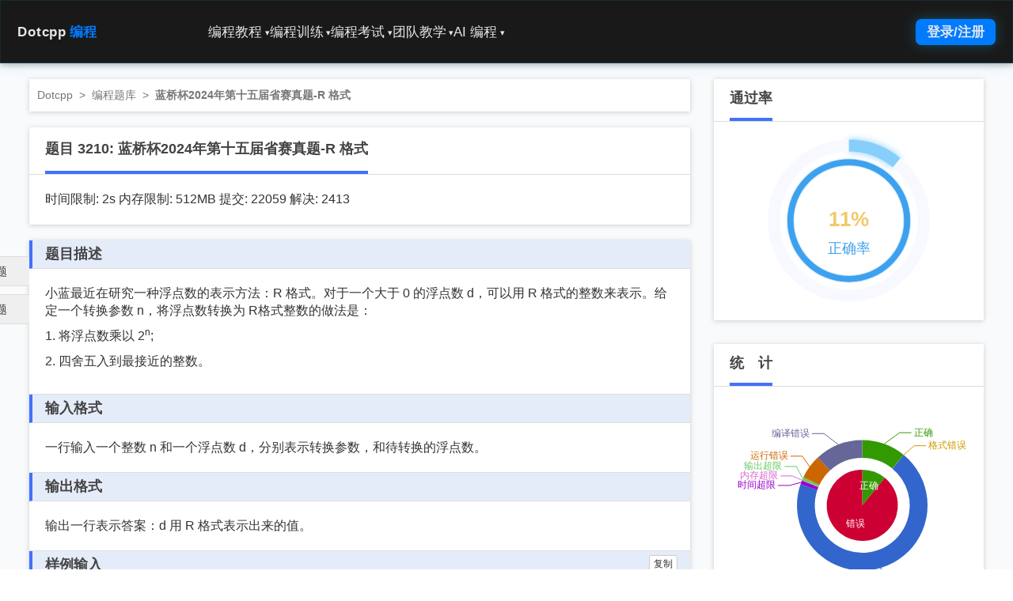

--- FILE ---
content_type: text/html; charset=UTF-8
request_url: https://www.dotcpp.com/oj/problem3210.html
body_size: 13016
content:
<!DOCTYPE html>
<html lang="en">
  <head>
    <meta name="renderer" content="webkit|ie-comp|ie-stand">
    <meta charset="utf-8">
    <meta name="viewport" content="width=device-width, initial-scale=1">
    <meta name="keywords" content="C语言网,蓝桥杯">
    <meta name="description" content="小蓝最近在研究一种浮点数的表示方法：R格式。对于一个大于0的浮点数d，可以用R格式的整数来表示。给定一个转换参数n，将浮点数转换为R格式整数的做法是：1.将浮点数乘以2n;2.四舍五入到最接近的整数。……">
    <meta name="author" content="Dotcpp编程">
    <meta property="og:title" content="蓝桥杯2024年第十五届省赛真题-R 格式">
    <meta property="og:type" content="article">
    <meta property="og:url" content="https://www.dotcpp.com/oj/problem3210.html">
    <meta property="og:image" content="https://www.dotcpp.com/oj/template/bs3/img/Dotcpp.png">
    <meta property="og:image:width" content="600">
    <meta property="og:image:height" content="400">
    <meta property="og:description" content="小蓝最近在研究一种浮点数的表示方法：R格式。对于一个大于0的浮点数d，可以用R格式的整数来表示。给定一个转换参数n，将浮点数转换为R格式整数的做法是：1.将浮点数乘以2n;2.四舍五入到最接近的整数。……">
    <link rel="canonical" href="https://www.dotcpp.com/oj/problem3210.html">
    <link rel="icon" href="../../favicon.ico">

    <title>蓝桥杯2024年第十五届省赛真题-R 格式 - C语言网</title>  
    <link rel="stylesheet" href="/layui/css/layui.css">
    
<!-- 新 Bootstrap 核心 CSS 文件 -->
<link rel="stylesheet" href="/oj/template/bs3/css/bootstrap.min.css">

<!-- 可选的Bootstrap主题文件（一般不用引入） -->
<!-- <link rel="stylesheet" href="/oj/template/bs3/css/bootstrap-theme.min.css"> -->

<!-- <link rel="stylesheet" href="/oj/template/bs3/css/local.css"> -->

<link rel="stylesheet" href="/oj/template/bs3/css/basic.css?v=260123">

	    
    <link rel="stylesheet" href="template/bs3/css/problem.css">
    <link rel="stylesheet" type="text/css" href="/oj/template/bs3/css/mobile_adapt.css">
    <link rel="stylesheet" type="text/css" href="/oj/template/bs3/css/mobile_adapt-problem.css">
  </head>

  <body>
    <script>
(function(){
    var bp = document.createElement('script');
    var curProtocol = window.location.protocol.split(':')[0];
    if (curProtocol === 'https') {
        bp.src = 'https://zz.bdstatic.com/linksubmit/push.js';
    }
    else {
        bp.src = 'http://push.zhanzhang.baidu.com/push.js';
    }
    var s = document.getElementsByTagName("script")[0];
    s.parentNode.insertBefore(bp, s);
})();
</script>    <div class="wrap">
        <div id="nav2-container">
        <div id="nav2-dropdown-overlay" class="nav2-dropdown-panel nav2-glass-effect">
            <div class="nav2-dropdown-content-grid">
                <div class="nav2-dropdown-summary">
                    <h3 id="nav2-dropdown-title" class="nav2-dropdown-title">训练</h3>
                    <p id="nav2-dropdown-desc" class="nav2-dropdown-desc">通过海量题库、编程比赛和实时排名，系统化提升您的编程能力。</p>
                </div>
                <div class="nav2-dropdown-links-area">
                    <div id="nav2-dropdown-menu-links" class="nav2-dropdown-links-grid">
                    </div>
                </div>
            </div>
        </div>

        <header id="nav2-header" class="nav2-header nav2-glass-effect">
            <nav class="nav2-header-nav-container">
                <div class="nav2-logo">
                                        <a href="/">
                        Dotcpp<span class="nav2-logo-accent">编程</span>
                    </a>
                                    </div>
                
                <div class="nav2-menu-pc">
                    <ul class="nav2-list">
                        
                        <li class="nav2-item nav2-dropdown-toggle" 
                            data-menu="编程教程" 
                            data-desc="提供全方位、多语种的编程教程，助您从零基础到进阶开发。"
                            data-id="online-study">
                            <a href="/course/">编程教程<span class="nav2-dropdown-icon">&#9662;</span></a>
                            <ul class="hidden nav2-dropdown-menu" data-links='[{"title": "视频网课", "href": "/ke/"}, {"title": "题解博客", "href": "https://blog.dotcpp.com/"}, {"title": "编程问答", "href": "/course/qa/"}, {"title": "MySQL教程", "href": "/course/mysql/"}, {"title": "JavaScript教程", "href": "/course/js/"}, {"title": "Web网站搭建与管理", "href": "/course/web/"}, {"title": "MCI多媒体编程", "href": "/course/mci/"}, {"title": "C语言图形编程", "href": "/course/easyx/"}, {"title": "CSS教程", "href": "/course/css/"}, {"title": "HTML教程", "href": "/course/html/"}, {"title": "算法竞赛教程", "href": "/course/algorithm/"}, {"title": "趣味项目教程", "href": "/course/project/"}, {"title": "ACM与蓝桥杯竞赛指南", "href": "/course/acm/"}, {"title": "Socket套接字编程", "href": "/course/socket/"}, {"title": "Linux命令", "href": "/course/linuxcmd/"}, {"title": "Java教程", "href": "/course/java/"}, {"title": "C语言函数库", "href": "/course/lib/"}, {"title": "编译器教程", "href": "/course/compiler/"}, {"title": "Python教程", "href": "/course/python/"}, {"title": "单片机教程", "href": "/course/scm/"}, {"title": "数据结构教程", "href": "/course/ds/"}, {"title": "C++教程", "href": "/course/cpp/"}, {"title": "C语言教程", "href": "/course/c/"}, {"title": "计算机二级C语言", "href": "/course/erjic/"}, {"title": "代码模板", "href": "/course/code/"}, {"title": "STL库教程", "href": "/course/stl/"}, {"title": "MySQL函数库（超级全面）", "href": "/course/mysql-function/"}, {"title": "PHP教程", "href": "/course/php/"}, {"title": "Docker教程", "href": "/course/docker/"}, {"title": "全部教程", "href": "/course/"}]'></ul>
                            <!--ul class="hidden nav2-dropdown-menu" data-links='[{"title": "C 语言教程", "href": "/course/c/"}, {"title": "C++ 教程", "href": "/course/cpp/"}, {"title": "数据结构教程", "href": "/course/ds/"}, {"title": "编译器教程", "href": "/course/compiler/"}, {"title": "Python 教程", "href": "/course/python/"}, {"title": "C 语言函数库", "href": "/course/clib/"}, {"title": "Java 教程", "href": "/course/java/"}, {"title": "Linux 教程", "href": "/course/linux/"}, {"title": "Socket 编程", "href": "/course/socket/"}, {"title": "ACM 蓝桥杯", "href": "/course/acm/"}, {"title": "趣味项目教程", "href": "/course/fun/"}, {"title": "HTML 教程", "href": "/course/html/"}, {"title": "CSS 教程", "href": "/course/css/"}, {"title": "Mysql 教程", "href": "/course/mysql/"}, {"title": "MCI 多媒体编程", "href": "/course/mci/"}, {"title": "代码模板", "href": "/course/template/"}, {"title": "STL 教程", "href": "/course/stl/"}, {"title": "视频网课", "href": "/ke/"}, {"title": "题解博客", "href": "https://blog.dotcpp.com/"}]'></ul-->
                        </li>
                        
                        <li class="nav2-item nav2-dropdown-toggle" 
                            data-menu="编程训练" 
                            data-desc="提供海量题库，算法实践和真题，包括蓝桥杯历年真题、数据结构算法以及书籍配套习题等等，并已按照章节顺序编排，系统化提升您的编程能力。"
                            data-id="online-training">
                            <a href="/oj/problemset.html">编程训练<span class="nav2-dropdown-icon">&#9662;</span></a>
                            <ul class="hidden nav2-dropdown-menu" data-links='[{"title": "蓝桥杯真题", "href": "/oj/lanqiao/"}, {"title": "编程零基础习题", "href": "/oj/go/"}, {"title": "数据结构配套题", "href": "/oj/ds/"}, {"title": "信息学一本通 C/C++ 基础", "href": "/oj/ybt-cpp/"}, {"title": "信息学一本通 基础算法", "href": "/oj/ybt-basic-algorithm/"}, {"title": "ACM 蓝桥杯竞赛入门", "href": "/oj/acm/"}, {"title": "OpenJudge 题库", "href": "/oj/noi/"}, {"title": "Java 程序设计配套习题", "href": "/oj/java/"}, {"title": "信息学一本通 数据结构", "href": "/oj/ybt-ds/"}, {"title": "Python 入门编程题库", "href": "/oj/python/"}, {"title": "谭浩强 C 语言课后习题", "href": "/oj/tanhaoqiang/"}, {"title": "Python程序设计配套习题", "href": "/oj/py/"}, {"title": "信息学一本通提高篇", "href": "/oj/ybt-tg/"}, {"title": "凌云训练", "href": "/oj/"}, {"title": "全部编程训练", "href": "/oj/train/"}, {"title": "全部题目", "href": "/oj/problemset.html"}]'></ul>
                        </li>
                        
                        <li class="nav2-item nav2-dropdown-toggle" 
                            data-menu="编程考试" 
                            data-desc="提供包括C语言、C++、Java、Python等编程语言的试卷，还包括计算机二级、408考研等历年真题，模拟真实考试，检验学习成果。"
                            data-id="online-exam">
                            <a href="/exam/">编程考试<span class="nav2-dropdown-icon">&#9662;</span></a>
                            <ul class="hidden nav2-dropdown-menu" data-links='[{"title": "C 语言试卷", "href": "/exam/c/"}, {"title": "C++ 试卷", "href": "/exam/cpp/"}, {"title": "Java试卷", "href": "/exam/java/"}, {"title": "计算机二级", "href": "/exam/erji/"}, {"title": "考研真题", "href": "/exam/kaoyan/"}, {"title": "Mysql 数据库", "href": "/exam/mysql/"}, {"title": "计算机网络", "href": "/exam/net/"}, {"title": "Python 基础", "href": "/exam/python/"}, {"title": "数据结构与算法", "href": "/exam/ds/"}, {"title": "CSP 考试", "href": "/exam/csp/"}, {"title": "Linux 试卷", "href": "/exam/linux/"}, {"title": "全部试卷", "href": "/exam/"}]'></ul>
                        </li>
                        
                        <li class="nav2-item nav2-dropdown-toggle" 
                            data-menu="团队教学" 
                            data-desc="老师可创建编程比赛、组建团队、进行自主或标准比赛，实现高效编程教学管理。"
                            data-id="online-teaching">
                            <a href="/team/">团队教学<span class="nav2-dropdown-icon">&#9662;</span></a>
                            <ul class="hidden nav2-dropdown-menu" data-links='[{"title": "我的团队", "href": "/team/"}, {"title": "比赛列表", "href": "/contest/"}, {"title": "创建比赛", "href": "/contest_editprblm.php?ctype=diy"}, {"title": "创建团队", "href": "/team/team_add/"}, {"title": "自主比赛", "href": "/diycontest/"}]'></ul>
                        </li>
                        
                        <li class="nav2-item nav2-dropdown-toggle" 
                            data-menu="AI 编程" 
                            data-desc="强大的AI编程辅助工具，支持代码解释、语言转换、查错与生成等功能。"
                            data-id="ai-programming">
                            <a href="/ai/">AI 编程<span class="nav2-dropdown-icon">&#9662;</span></a>
                            <ul class="hidden nav2-dropdown-menu" data-links='[{"title": "码曰编程", "href": "/run/", "desc": "在线运行代码、在线编译、分享代码"}, {"title": "代码解释", "href": "/ai/code_interpreter/"}, {"title": "代码转换", "href": "/ai/code_converter/"}, {"title": "代码纠错", "href": "/ai/code_recoverier/"}, {"title": "代码生成", "href": "/ai/code_creator/"}, {"title": "Mysql 转换", "href": "/ai/sql_converter/"}, {"title": "编程问答", "href": "/ai/code_helper/"}]'></ul>
                        </li>
                    </ul>
                </div>

                <div class="nav2-auth-controls">
                    <div id="profile_parent">
                        <a href="/user/login.html" class="nav2-auth-btn">
                            登录/注册
                        </a>
                        <script src="/oj/template/bs3/profile.php?1082724893" defer></script>
                    </div>
                    <button id="nav2-mobile-menu-button" class="nav2-mobile-menu-button">
                        <svg fill="none" stroke="currentColor" viewBox="0 0 24 24" xmlns="http://www.w3.org/2000/svg"><path stroke-linecap="round" stroke-linejoin="round" stroke-width="2" d="M4 6h16M4 12h16m-7 6h7"></path></svg>
                    </button>
                </div>
            </nav>
        </header>

        <div id="nav2-mobile-menu-panel" class="nav2-mobile-menu-panel">
            <ul class="nav2-list-mobile">
                <li class="nav2-mobile-nav-item" data-menu-id="online-study">
                    <a href="/course/">
                        <span>编程教程</span>
                        <span class="nav2-dropdown-icon">&#9662;</span>
                    </a>
                    <ul class="nav2-dropdown-mobile"></ul>
                </li>
                <li class="nav2-mobile-nav-item" data-menu-id="online-training">
                    <a href="/oj/problemset.html">
                        <span>编程训练</span>
                        <span class="nav2-dropdown-icon">&#9662;</span>
                    </a>
                    <ul class="nav2-dropdown-mobile"></ul>
                </li>
                <li class="nav2-mobile-nav-item" data-menu-id="online-exam">
                    <a href="/exam/">
                        <span>编程考试</span>
                        <span class="nav2-dropdown-icon">&#9662;</span>
                    </a>
                    <ul class="nav2-dropdown-mobile"></ul>
                </li>
                <li class="nav2-mobile-nav-item" data-menu-id="online-teaching">
                    <a href="/team/">
                        <span>团队教学</span>
                        <span class="nav2-dropdown-icon">&#9662;</span>
                    </a>
                    <ul class="nav2-dropdown-mobile"></ul>
                </li>
                <li class="nav2-mobile-nav-item" data-menu-id="ai-programming">
                    <a href="/ai/">
                        <span>AI 编程</span>
                        <span class="nav2-dropdown-icon">&#9662;</span>
                    </a>
                    <ul class="nav2-dropdown-mobile"></ul>
                </li>
            </ul>
        </div>
                <!--ul class="nav navbar-nav navbar-right" id="profile_parent">
                    <script src="/oj/template/bs3/profile.php?1982931788" defer></script>
                </ul-->
      <div class="toptip" style="margin-bottom: 0;"> 
            
      </div>      
</div>
	    
      <!-- Main component for a primary marketing message or call to action -->
    <div class="container" id="body">
	

            <div class="col-lg-9 row_detail row_detail_problem">
                <div class="content_box_w position_nav">
                    <a href="/">Dotcpp</a><span>&nbsp;&nbsp;>&nbsp;&nbsp;</span><a href="/oj/problemset.html" title="编程题库">编程题库</a><span>&nbsp;&nbsp;>&nbsp;&nbsp;</span><strong>蓝桥杯2024年第十五届省赛真题-R 格式</strong>
                </div>
                <div class="content_box_w">
                    <div class="head_box_w">
                        <div class="head_box_text_w">
                            题目 3210: <h1>蓝桥杯2024年第十五届省赛真题-R 格式</h1>                                
                        </div>
                    </div>                    
                    <div style="padding: 20px;font-size: 16px;">
                        <span class="tooltip-test" data-toggle="tooltip" data-placement="bottom" title="时间限制：C语言 1s，C++ 1s，其它语言2s">时间限制: 2s </span>
                        <span class="tooltip-test" data-toggle="tooltip" data-placement="bottom" title="内存限制：C语言 256MB，C++ 256MB，其它语言 512MB">内存限制: 512MB </span>提交: 22059 解决: 2413                    </div>
                </div>

                <div class="content_box_w">

                <div class="panel_prob">
                    <div class="panel_prob_head"><h2 class="h_inherit">题目描述</h2></div>
                    <div class="panel_prob_body"><p>
	小蓝最近在研究一种浮点数的表示方法：R 格式。对于一个大于 0 的浮点数 d，可以用 R 格式的整数来表示。给定一个转换参数 n，将浮点数转换为 R格式整数的做法是：
</p>
<p>
	1. 将浮点数乘以 2<sup>n</sup>;
</p>
<p>
	2. 四舍五入到最接近的整数。
</p></div>
                </div>
                <div class="panel_prob">
                    <div class="panel_prob_head"><h2 class="h_inherit">输入格式</h2></div>
                    <div class="panel_prob_body">一行输入一个整数 n 和一个浮点数 d，分别表示转换参数，和待转换的浮点数。</div>
                </div>
                <div class="panel_prob"> 
                    <div class="panel_prob_head"><h2 class="h_inherit">输出格式</h2></div>
                    <div class="panel_prob_body">输出一行表示答案：d 用 R 格式表示出来的值。</div>
                </div>
                <div class="panel_prob">
                    <div class="panel_prob_head"><h2 class="h_inherit">样例输入</h2><button class="btn btn-xs btn-default btn_copy">复制</button></div>
                    <div class="panel_prob_body"><pre class="sampledata">2 3.14</pre></div>
                </div>
                <div class="panel_prob">
                    <div class="panel_prob_head"><h2 class="h_inherit">样例输出</h2><button class="btn btn-xs btn-default btn_copy">复制</button></div>
                    <div class="panel_prob_body"><pre class="sampledata">13
</pre></div>
                </div>
                <div class="panel_prob">
                    <div class="panel_prob_head"><h2 class="h_inherit">提示</h2></div>
                    <div class="panel_prob_body"><p>
	【样例说明】
</p>
<p>
	3.14 × 2<sup>2</sup> = 12.56，四舍五入后为 13。
</p>
<p>
	【评测用例规模与约定】
</p>
<p>
	对于 50% 的评测用例：1 ≤ n ≤ 10，1 ≤ 将 d 视为字符串时的长度 ≤ 15。
</p>
<p>
	对于 100% 的评测用例：1 ≤ n ≤ 1000，1 ≤ 将 d 视为字符串时的长度≤ 1024；保证 d 是小数，即包含小数点。
</p></div>
                </div>                
                <div class="panel_prob">
                    <div class="panel_prob_head">标签
                        <button class="btn btn-xs btn-default btn_hide_tag">显示知识点标签</button>                       
                    </div>
                    <div class="panel_prob_body">
                    <a class='a_gray' style='margin-right:10px;line-height:30px;' href='problemset.php?mark=6'><button type='button' style='border-radius: 0px;' class='btn btn-primary btn-xs'><strong>蓝桥杯</strong></button></a>&nbsp;                        
                    </div>
                </div>

                <div style="height: 420px;padding: 15px;">

                <div class="div_bfeditor">
                        <div class="col-lg-2" style="padding-left:0px;">
                            <select name="language" id="lang_chose" class="form-control" onchange="hideO2checkbox()">
                                <option value="0" selected>C</option>
                                <option value="1">C++</option>
                                <option value="3">Java</option>
                                <option value="6">Python</option>
                                <option value="7">PHP</option>
                            </select>
                        </div>
                        <div class="col-lg-2">
                            <button class="btn btn-primary light_blue form-control" onclick="set_lan();">代码重置</button>
                        </div>
                        <div id="O2checkbox" style="display:inline-block;margin-top:7px;">
                            <input type="checkbox" id="if_O2" checked><label for="if_O2" class="tooltip-test" data-toggle="tooltip" data-placement="bottom"  title="选择开启则按照-O2标准编译优化评测，建议比赛真题开启，常规题目默认不开启即可" style="font-size:16px;">开启O2优化</label>
                        </div>

                        <div style="float: right;" class="bdsharebuttonbox">
                            <a href="#" id="share_btn" class="bds_more" data-cmd="more" style="background-image: none;"><i class="layui-icon layui-icon-share" style="font-size: 1em"></i>分享</a>                            
                        </div>

                        <div id="favadd">
                                                    <a href="/oj/favadd.php?problem_id=3210"><i class="layui-icon layui-icon-rate" style="font-size: 1.1em"></i>收藏</a>
                                                </div>
                </div>
                <div id="editor" class="col-lg-12"><pre></pre></div>
                <script src="src-noconflict/ace.js" type="text/javascript" charset="utf-8"></script>
                <script>
                    var editor = ace.edit("editor");
                    var c_prime_code = '#include<stdio.h>\nint main()\n{\n    int a,b;\n    while(~scanf("%d%d", &a, &b))printf("%d\\n",a+b);\n    return 0;\n}';
                    var cpp_prime_code = '#include<iostream>\nusing namespace std;\nint main()\n{\n    int a,b;\n    while(cin>>a>>b)cout<<(a+b)<<endl;\n    return 0;\n}';
                    var java_prime_code = 'import java.util.Scanner;\n\npublic class Main {\n\tpublic static void main(String[] args) {\n\t\tScanner scanner = new Scanner(System.in);\n\t\twhile (scanner.hasNext()) {\n\t\t\tint a = scanner.nextInt();\n\t\t\tint b = scanner.nextInt();\n\t\t\tint c = a + b;\n\t\t\tSystem.out.println(c);\n\t\t}\n\t}\n}';
                    var Python_prime_code = 'while True:\n\ttry:\n\t\ta,b=map(int,input().strip().split())\n\t\tprint(a+b)\n\texcept:\n\t\tbreak';
                    var PHP_prime_code = '<'+'?php\n\twhile(fscanf(STDIN, "%d %d", $a, $b) == 2)\n\t\tprint ($a + $b)."\\n";';
                    editor.session.setMode("ace/mode/c_cpp");
                </script>
                <div>
                                        <div class="form-group pull-right">
                        <script>
                            function fillSource(){
                                document.getElementById("source").value=editor.getValue();
                                document.getElementById("language_submit").value=document.getElementById("lang_chose").value;
                                if(document.getElementById("if_O2").checked){
                                    document.getElementById("ifO2submit").value=1;
                                } else {
                                    document.getElementById("ifO2submit").value=0;
                                }
                                return true;
                            }
                            function hideO2checkbox(){
                                if(document.getElementById("lang_chose").value=="0"||document.getElementById("lang_chose").value=="1"){
                                    document.getElementById("O2checkbox").style.display="inline-block";
                                }
                                else{
                                    document.getElementById("O2checkbox").style.display="none";
                                }
                                return true;
                            }                            
                        </script>
                        <form action="submit.php" method="post" id="form_prosub" onsubmit="fillSource()">
                                                            <input name="id" type="text" value="3210"  hidden>
                                                        <input name="language" id="language_submit" hidden>
                            <input name="ifO2" id="ifO2submit" hidden>
                            <textarea name="source" id="source" hidden></textarea>
                            <button type="button" id="tijiao" class="btn btn-primary light_blue form-control">提交</button>
                        </form>
                    </div>
                    <div class="form-group pull-right" style="margin-right: 20px;">
                        <a href="/run/" title="在线测试" target="_blank"><button type="button" class="btn btn-default form-control">在线测试</button></a>
                    </div>
                </div>

                </div>

                </div>

                <div class="nextbox">
                  <a href="/oj/problem3209.html">上一题</a>
                  <a href="/oj/problem3211.html">下一题</a>
                </div>

            </div><!-- col-9 -->
            <div class="col-lg-3 row_sidebar row_sidebar_problem">

                    <div class="content_box_w col-lg-12 pie_panel">
                        <div class="head_box_w">
                            <h4 class="head_box_text_w">通过率</h4>
                        </div>
                                                <div id="chartCanvas1" style="height: 250px;"></div>                       
                    </div>
                                        <div class="content_box_w col-lg-12 pie_panel">
                        <div class="head_box_w">
                            <h4 class="head_box_text_w">统　计</h4>
                        </div>
                        <div id="div_ajax_tongji"></div>
                    </div>
                    <div class="content_box_w col-lg-12 pie_panel">
                        <div class="head_box_w">
                            <h4 class="head_box_text_w">解题报告</h4>
                        </div>
                        <ul class="nav nav-stacked nav-pills nav-pills_notop text-center">
                          <li><a href="https://blog.dotcpp.com/tijie/p3210/" title="本题相关题解">我要看题解</a></li>
                          <li><a href="https://blog.dotcpp.com/article/aedit3210" title="编写本题题解">我来写题解</a></li>
                        </ul>                        
                    </div>

                    <div class="content_box_w col-lg-12 pie_panel">
                        <div class="head_box_w">
                            <h4 class="head_box_text_w">推荐题目</h4>
                        </div>
                        <div class="div_padding_sm">
                            <table class="table table_row_sidebar text_fontsize_md">
                            <tr><td><span class='span_pmark'><a target='_blank' href='/oj/problem1084.html' title='用筛法求之N内的素数'><h3>用筛法求之N内的素数</h3></a></span></td></tr><tr><td><span class='span_pmark'><a target='_blank' href='/oj/problem1093.html' title='字符逆序'><h3>字符逆序</h3></a></span></td></tr><tr><td><span class='span_pmark'><a target='_blank' href='/oj/problem1094.html' title='字符串的输入输出处理'><h3>字符串的输入输出处理</h3></a></span></td></tr><tr><td><span class='span_pmark'><a target='_blank' href='/oj/problem1095.html' title='The 3n + 1 problem '><h3>The 3n + 1 problem </h3></a></span></td></tr><tr><td><span class='span_pmark'><a target='_blank' href='/oj/problem1096.html' title='Minesweeper '><h3>Minesweeper </h3></a></span></td></tr>                            </table>
                        </div>
                    </div>

            </div><!-- /col-lg-3 -->

     </div> <!-- /container -->
    </div> <!-- /wrap -->
    <footer class="footer-v2-container">
    <div class="footer-v2-grid">
        <div>
            <div class="footer-v2-logo-section">
                <div class="footer-v2-logo">
                   
                    <span class="footer-v2-logo-text">Dotcpp<span style="color:#007bff">编程</span></span>
                </div>
                <p class="footer-v2-description">用创新的技术，让教育更公平！</p>
            </div>
            <div class="footer-v2-qr-codes">
                <div class="footer-v2-qr-code footer-v2-qr-code1" title="Dotcpp编程"></div>
                <div class="footer-v2-qr-code footer-v2-qr-code2" title="码曰在线编程"></div>
            </div>
        </div>
        <div class="footer-v2-text">
            <h3 class="footer-v2-heading">常用资源</h3>
            <ul class="footer-v2-links">
                <li><a href="https://blog.dotcpp.com/a/67493" target="_blank">编译器下载</a></li>
                <li><a href="https://www.dotcpp.com/course/project/" target="_blank">游戏源码下载</a></li>
                <li><a href="https://www.dotcpp.com/exam/kaoyan/" target="_blank">408考研真题</a></li>
                <li><a href="https://www.dotcpp.com/oj/lanqiao/" target="_blank">蓝桥杯历年真题</a></li>
                <li><a href="https://www.dotcpp.com/exam/erji/" target="_blank">计算机二级真题</a></li>
            </ul>
        </div>
        <div class="footer-v2-text">
            <h3 class="footer-v2-heading">教辅平台</h3>
            <ul class="footer-v2-links">
                <li><a href="https://www.dotcpp.com/more/assistance/" target="_blank">编程教辅简介</a></li>
                <li><a href="https://blog.dotcpp.com/a/9993" target="_blank">如何创建比赛</a></li>
                <li><a href="https://blog.dotcpp.com/a/63150" target="_blank">如何创建团队</a></li>
                <li><a href="https://blog.dotcpp.com/a/95405" target="_blank">如何编辑私有题库</a></li>
                <li><a href="https://blog.dotcpp.com/a/102180" target="_blank">常见问题汇总</a></li>
            </ul>
        </div>
        <div class="footer-v2-text">
            <h3 class="footer-v2-heading">更多关于</h3>
            <ul class="footer-v2-links">
                <li><a href="https://www.dotcpp.com/more/intro/" target="_blank">网站介绍</a></li>
                <li><a href="https://www.dotcpp.com/more/contactus/" target="_blank">联系我们</a></li>
                <li><a href="https://www.dotcpp.com/more/business/" target="_blank">交流合作</a></li>
                <li><a href="https://www.dotcpp.com/more/hire/" target="_blank">招贤纳士</a></li>
                <li><a href="https://www.dotcpp.com/more/soft-service/" target="_blank">软件定制</a></li>
            </ul>
        </div>
    </div>
    <div class="footer-v2-divider"></div>
    <div class="footer-v2-copyright">
        <p>&copy;2014-2025 C语言网 版权所有 备案:辽ICP备10203779号-3</p>
    </div>
</footer>
	<script>
        document.addEventListener('DOMContentLoaded', () => {
            const header = document.getElementById('nav2-header');
            const dropdownOverlay = document.getElementById('nav2-dropdown-overlay');
            const dropdownTitle = document.getElementById('nav2-dropdown-title');
            const dropdownDesc = document.getElementById('nav2-dropdown-desc');
            const dropdownMenuLinks = document.getElementById('nav2-dropdown-menu-links');
            const pcToggles = document.querySelectorAll('#nav2-container .nav2-dropdown-toggle');
            const mobileMenuButton = document.getElementById('nav2-mobile-menu-button'); 
            const mobileMenuPanel = document.getElementById('nav2-mobile-menu-panel'); 
            const mobileNavItems = document.querySelectorAll('#nav2-container .nav2-mobile-nav-item');
            
            // 存储所有 PC 菜单的数据
            const menuData = {};
            
            pcToggles.forEach(toggle => {
                const menuName = toggle.getAttribute('data-menu');
                const dataLinksAttr = toggle.querySelector('.nav2-dropdown-menu').getAttribute('data-links');
                const menuLinks = dataLinksAttr ? JSON.parse(dataLinksAttr) : [];
                const menuId = toggle.getAttribute('data-id');

                menuData[menuId] = {
                    name: menuName,
                    desc: toggle.getAttribute('data-desc'),
                    links: menuLinks
                };

                // --- 1. PC 导航栏下拉菜单逻辑 (悬停效果) ---
                toggle.addEventListener('mouseenter', () => {
                    // PC 模式下，关闭移动菜单
                    mobileMenuPanel.classList.remove('open');
                    mobileMenuButton.classList.remove('open');
                    
                    const data = menuData[menuId];
                    
                    dropdownTitle.textContent = data.name;
                    dropdownDesc.textContent = data.desc;
                    
                    dropdownMenuLinks.innerHTML = '';
                    
                    const numColumns = data.links.length > 12 ? 4 : 3;
                    dropdownMenuLinks.classList.toggle('nav2-col-4', numColumns === 4);
                    
                    data.links.forEach(link => {
                        const linkHtml = `
                            <a href="${link.href}" target="_blank" class="nav2-dropdown-link-card">
                                <h4 class="font-semibold text-brand-text text-base">${link.title}</h4>
                                <p class="text-sm text-brand-muted">` + ('desc' in link ? `${link.desc}` : `${data.name} - ${link.title}`) + `</p>
                            </a>
                        `;
                        dropdownMenuLinks.insertAdjacentHTML('beforeend', linkHtml);
                    });

                    dropdownOverlay.classList.add('open');
                });
            });

            // 鼠标移出 Header 或 Dropdown Panel 时关闭 PC 下拉菜单
            header.addEventListener('mouseleave', (event) => {
                if (window.innerWidth >= 768 && !dropdownOverlay.contains(event.relatedTarget) && !header.contains(event.relatedTarget)) {
                    dropdownOverlay.classList.remove('open');
                }
            });

            dropdownOverlay.addEventListener('mouseleave', () => {
                if (window.innerWidth >= 768) {
                    dropdownOverlay.classList.remove('open');
                }
            });
            
            // --- 2. 移动端菜单切换逻辑 ---
            mobileMenuButton.addEventListener('click', () => {
                mobileMenuPanel.classList.toggle('open');
                mobileMenuButton.classList.toggle('open');
                // 关闭 PC 下拉菜单
                dropdownOverlay.classList.remove('open');
                
                // 如果菜单关闭，确保所有子菜单也关闭
                if (!mobileMenuPanel.classList.contains('open')) {
                    mobileMenuPanel.querySelectorAll('.nav2-dropdown-mobile.open').forEach(sub => {
                        sub.classList.remove('open');
                    });
                }
            });

            // --- 3. 移动端子菜单展开/收起逻辑 ---
            mobileNavItems.forEach(item => {
                const menuId = item.getAttribute('data-menu-id');
                const toggleLink = item.querySelector('a');
                const submenu = item.querySelector('.nav2-dropdown-mobile');
                const data = menuData[menuId];
                
                // 填充子菜单内容 (只填充一次)
                if (data && data.links.length > 0 && submenu.children.length === 0) {
                    data.links.forEach(link => {
                        const linkHtml = `<li><a href="${link.href}" target="_blank">${link.title}</a></li>`;
                        submenu.insertAdjacentHTML('beforeend', linkHtml);
                    });
                }

                // 点击主菜单项时，阻止默认跳转并切换子菜单
                toggleLink.addEventListener('click', (e) => {
                    // 仅在移动端尺寸下处理展开/折叠
                    if (window.innerWidth < 768) {
                        e.preventDefault(); 
                        e.stopPropagation(); 
                        
                        // 切换当前子菜单状态
                        submenu.classList.toggle('open');
                        
                        // 关闭其他已打开的子菜单
                        mobileMenuPanel.querySelectorAll('.nav2-dropdown-mobile.open').forEach(otherSubmenu => {
                            if (otherSubmenu !== submenu) {
                                otherSubmenu.classList.remove('open');
                            }
                        });
                    }
                });
            });
        });
    </script>

    <!-- Bootstrap core JavaScript
    ================================================== -->
    <!-- Placed at the end of the document so the pages load faster -->
    <!-- jQuery文件。务必在bootstrap.min.js 之前引入 -->
<script src="/oj/template/bs3/js/jquery.min.js"></script>

<!-- 最新的 Bootstrap 核心 JavaScript 文件 -->
<script src="/oj/template/bs3/js/bootstrap.min.js"></script>

<script>
	var _hmt = _hmt || [];
	(function() {
	  var hm = document.createElement("script");
	  hm.src = "//hm.baidu.com/hm.js?56aab7d208d6169b3fb33801cc12fcbe";
	  var s = document.getElementsByTagName("script")[0]; 
	  s.parentNode.insertBefore(hm, s);
	})();

$("body").on("mouseenter", "li.dropdown", function(){
	$(this).addClass("open");
});
$("body").on("mouseleave", "li.dropdown", function(){
	$(this).removeClass("open");
});
</script>

	    
    <script src="/layui/layui.js"></script>
    <script src="template/bs3/flot/jquery.flot.js"></script>
    <script src="template/bs3/flot/jquery.flot.pie.js"></script>
    <script src="template/bs3/js/awesomechart.js"></script>
    <script src="template/bs3/js/problem.js?v=201904160313"></script>
	<script src="/oj/template/bs3/js/echarts.js"></script>
    <script type="text/javascript" charset='utf-8' language='javascript'>    
    	if(editor.getValue()==undefined || editor.getValue()=="" || editor.getValue()==null)set_lan();    
        var session_user=0;
                $("#tijiao").click(function(){
            if(session_user==1){
                $("#form_prosub").submit();
            }else{
                alert("请先登录后再提交！");  
            }
        });

        //copy btn
        function changeText_timeOut() {
            setTimeout('$(".btn_copy").text("复制")', 600);
        }

        var copy_txt=function(){//无组件复制
            var _this =this;
            this.copy=function(txt){
                $("#textarea_cp_txt_to_board").val(txt);
                $("#textarea_cp_txt_to_board").removeClass("hide");
                $("#textarea_cp_txt_to_board").focus();
                $("#textarea_cp_txt_to_board").select();
                document.execCommand("Copy");
                $("#textarea_cp_txt_to_board").addClass("hide");
            }
            //-----------
            let ipt ='<textarea type class="hide" id="textarea_cp_txt_to_board"></textarea>';
            $("body .btn_copy").append(ipt);
        }
        

        $(".btn_copy").click(function(){
            var btn_this = $(this);
            var txt_val = $(this).parent().parent().find(".sampledata").text();
            //copy
            var ct =new copy_txt();
            ct.copy(txt_val);
            //
            btn_this.text("复制成功");
            changeText_timeOut();
        });

        //hide tag
        $(".a_gray_hide").hide();
        $(".btn_hide_tag").click(function(){
          $(".a_gray_hide").toggle();
          if ($(".btn_hide_tag").text()=="显示知识点标签") {
            $(".btn_hide_tag").text("隐藏知识点标签");
          } else {
            $(".btn_hide_tag").text("显示知识点标签");
          }
        });

    </script>
    <script type="text/javascript">
        var pct = 0.10938845822567;
        var myChart = echarts.init(document.getElementById('chartCanvas1'));
        var percent = pct.toFixed(2);
        function getData() {
          return [{
              value: percent,
              itemStyle: {
                  normal: {
                      color: '#87CEFA',
                      shadowBlur: 10,
                      shadowColor: '#87CEFA'
                  }
              }
          }, {
              value: 1 - percent,
              itemStyle: {
                  normal: {
                      color: '#F8F8FF'
                  }
              }
          }];
        }
        option = {
          title: {
              text: Math.round(percent * 100) + '%',
              subtext: '正确率',
              x: 'center',
              y: 'center',
              textStyle: {
                  color: '#f2c967',
                  fontSize: 26
              },
              subtextStyle: {
                  color: '#3da1ee',
                  fontSize: 18
              }
          },
          animation: true,
          series: [{
              type: 'pie',
              radius: ['56%', '62%'],
              silent: true,
              label: {
                  normal: {
                      show: false,
                  }
              },
              data: [{
                  itemStyle: {
                      normal: {
                          color: '#3da1ee',
                          shadowBlur: 2,
                          shadowColor: '#3da1ee'
                      }
                  }
              }]
          }, {
              name: 'main',
              type: 'pie',
              radius: ['70%', '82%'],
              label: {
                  normal: {
                      show: false
                  }
              },
              data: getData()
          }]
        };
        myChart.setOption(option);
    </script>
    <script type="text/javascript">
        $(function () {
            var url_ajax = '/oj/ajax_problemtongji.php?id=3210';
            $.ajax({url:url_ajax,success:function(result){
                console.log(result);
                res_arr = JSON.parse(result);
                $("#div_ajax_tongji").html(res_arr['html']);
                summary = res_arr['summary'];

                var wrong = parseInt(summary[5])+parseInt(summary[6])+parseInt(summary[7])+parseInt(summary[8])+parseInt(summary[9])+parseInt(summary[10])+parseInt(summary[11]);
                var text_arr = [];
                var pie_arr = [];
                if (summary[4]!==0) {
                  text_arr.push("正确");
                  pie_arr.push({value:summary[4], name:"正确"});
                }
                if (summary[5]!==0) {
                  text_arr.push("格式错误");
                  pie_arr.push({value:summary[5], name:"格式错误"});
                }
                if (summary[6]!==0) {
                  text_arr.push("答案错误");
                  pie_arr.push({value:summary[6], name:"答案错误"});
                }
                if (summary[7]!==0) {
                  text_arr.push("时间超限");
                  pie_arr.push({value:summary[7], name:"时间超限"});
                }
                if (summary[8]!==0) {
                  text_arr.push("内存超限");
                  pie_arr.push({value:summary[8], name:"内存超限"});
                }
                if (summary[9]!==0) {
                  text_arr.push("输出超限");
                  pie_arr.push({value:summary[9], name:"输出超限"});
                }
                if (summary[10]!==0) {
                  text_arr.push("运行错误");
                  pie_arr.push({value:summary[10], name:"运行错误"});
                }
                if (summary[11]!==0) {
                  text_arr.push("编译错误");
                  pie_arr.push({value:summary[11], name:"编译错误"});
                }
                var myChart = echarts.init(document.getElementById("chartCanvas2"));
                  option = {
                      tooltip: {
                          trigger: "item",
                          formatter: "{a} <br/>{b}: {c} ({d}%)"
                      },
                      series: [
                          {
                              name:"正确情况",
                              type:"pie",
                              selectedMode: "single",
                              radius: [0, "30%"],

                              label: {
                                  normal: {
                                      position: "inner"
                                  }
                              },
                              labelLine: {
                                  normal: {
                                      show: false
                                  }
                              },
                              center : ["55%", "50%"],
                              data:[
                                  {value:summary[4], name:"正确"},
                                  {value:wrong, name:"错误"}
                              ]
                          },
                          {
                              name:"详细状况",
                              type:"pie",
                              radius: ["40%", "55%"],
                              center : ["55%", "50%"],
                              data:pie_arr
                          }
                      ],
                      color: ['#339900','#CC0033','#CC9900','#3366CC','#9900CC','#dd66cc','#66CC66','#CC6600','#666699']
                  };
                  myChart.setOption(option);
            }});
        });
		$(document).ready(function(){
            hideO2checkbox();
        });        
    </script>
	<script>$(function () { $("[data-toggle='tooltip']").tooltip(); });</script>
<!-- 百度分享 -->
    <script>window._bd_share_config={"common":{"bdSnsKey":{},"bdText":"","bdMini":"1","bdMiniList":["weixin","sqq","qzone","tsina"],"bdPic":"","bdStyle":"1","bdSize":"32"},"share":{}};with(document)0[(getElementsByTagName('head')[0]||body).appendChild(createElement('script')).src='/static/api/js/share.js?v=89860593.js?cdnversion='+~(-new Date()/36e5)];</script>
  </body>
</html>



--- FILE ---
content_type: text/html; charset=UTF-8
request_url: https://www.dotcpp.com/oj/ajax_problemtongji.php?id=3210
body_size: -33
content:
{"html":"<div id=\"chartCanvas2\" style=\"height:300px;\"><\/div><table class=\"table\">\r\n    <tr>\r\n        <td>\u3000\u63d0\u4ea4<\/td>\r\n        <td>22059<\/td>\r\n    <\/tr>\r\n    <tr>\r\n        <td>\u3000\u6b63\u786e<\/td>\r\n        <td>2413<\/td>\r\n    <\/tr>\r\n    <tr>\r\n        <td>\u3000\u683c\u5f0f\u9519\u8bef<\/td>\r\n        <td>3<\/td>\r\n    <\/tr>\r\n    <tr>\r\n        <td>\u3000\u7b54\u6848\u9519\u8bef<\/td>\r\n        <td>15287<\/td>\r\n    <\/tr>\r\n    <tr>\r\n        <td>\u3000\u65f6\u95f4\u8d85\u9650<\/td>\r\n        <td>216<\/td>\r\n    <\/tr>\r\n    <tr>\r\n        <td>\u3000\u5185\u5b58\u8d85\u9650<\/td>\r\n        <td>21<\/td>\r\n    <\/tr>\r\n    <tr>\r\n        <td>\u3000\u8f93\u51fa\u8d85\u9650<\/td>\r\n        <td>165<\/td>\r\n    <\/tr>\r\n    <tr>\r\n        <td>\u3000\u8fd0\u884c\u9519\u8bef<\/td>\r\n        <td>1325<\/td>\r\n    <\/tr>\r\n    <tr>\r\n        <td>\u3000\u7f16\u8bd1\u9519\u8bef<\/td>\r\n        <td>2629<\/td>\r\n    <\/tr>\r\n<\/table>","summary":{"4":"2413","5":"3","6":"15287","7":"216","8":"21","9":"165","10":"1325","11":"2629"}}